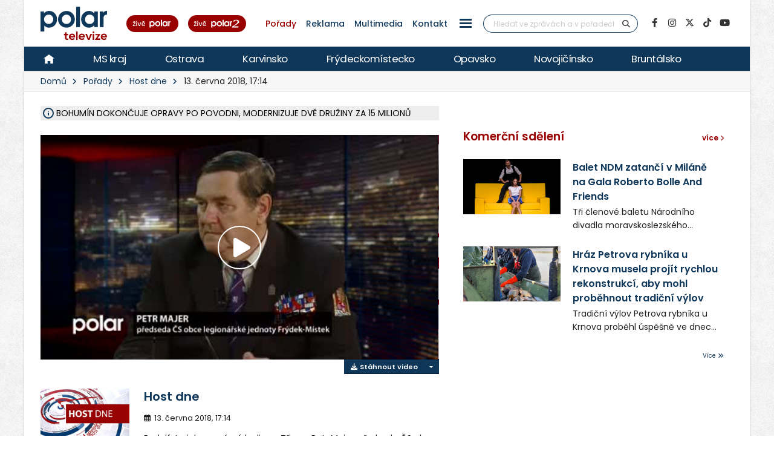

--- FILE ---
content_type: text/css
request_url: https://polar.cz/vendor/web/video-js/theme/custom/index.css?ver=11
body_size: 1304
content:
.vjs-theme-fantasy {
  --vjs-theme-fantasy--primary: #fff;
  --vjs-theme-fantasy--secondary: #990000;
}

.vjs-theme-fantasy .vjs-big-play-button {
  background-color: transparent;
  width: 72px;
  height: 72px;
  background-repeat: no-repeat;
  background-position: center;
  background-size: cover;
  background-image: url('icons/play-icon.svg');
  border: none;
  top: 50%;
  left: 50%;
  margin-top: -36px;
  margin-left: -36px;
  color: #fff;
  transition: all 300ms;
}

.video-js .vjs-big-play-button:focus {
  background-color: transparent;
}
.video-js:hover .vjs-big-play-button {
  transition: all 300ms;
  background-color: transparent;
  transform: scale(1.2);
}
.video-js.vjs-16-9,
.video-js .vjs-tech,
.vjs-poster {
  border-radius: 0;
}

.vjs-theme-fantasy .vjs-big-play-button .vjs-icon-placeholder {
  display: none;
}

.vjs-theme-fantasy .vjs-control-bar {
  height: 54px;
  border-bottom-left-radius: 10px;
  border-bottom-right-radius: 10px;
}

.vjs-theme-fantasy .vjs-button > .vjs-icon-placeholder::before {
  line-height: 54px;
}

.vjs-theme-fantasy .vjs-time-control {
  line-height: 54px;
}

/* Play Button */
.vjs-theme-fantasy .vjs-play-control {
  font-size: 1.5em;
  position: relative;
}

.vjs-theme-fantasy .vjs-volume-panel {
  order: 4;
}

.vjs-theme-fantasy .vjs-volume-bar {
  margin-top: 2.5em;
}

.vjs-theme-city .vjs-volume-panel:hover .vjs-volume-control.vjs-volume-horizontal {
  height: 100%;
}

.vjs-theme-fantasy .vjs-progress-control .vjs-progress-holder {
  font-size: 1.5em;
}

.vjs-theme-fantasy .vjs-progress-control:hover .vjs-progress-holder {
  font-size: 1.5em;
}

.vjs-theme-fantasy .vjs-play-control .vjs-icon-placeholder::before {
  height: 1.3em;
  width: 1.3em;
  margin-top: 0.4em;
  border-radius: 1em;
  top: 2px;
  left: 9px;
  line-height: 1.1;
}

.vjs-theme-fantasy .vjs-play-progress {
  background-color: var(--vjs-theme-fantasy--primary);
}

.vjs-theme-fantasy .vjs-play-progress::before {
  height: 0.8em;
  width: 0.8em;
  content: '';
  background-color: var(--vjs-theme-fantasy--primary);
  border: 4px solid var(--vjs-theme-fantasy--secondary);
  border-radius: 0.8em;
  top: -0.25em;
}

.vjs-theme-fantasy .vjs-progress-control {
  font-size: 14px;
  border-bottom-left-radius: 10px;
  border-bottom-right-radius: 10px;
}

.vjs-theme-fantasy .vjs-fullscreen-control {
  order: 6;
}

.vjs-theme-fantasy .vjs-remaining-time {
  display: none;
}

/* Nyan version */
.vjs-theme-fantasy.nyan .vjs-play-progress {
  background: linear-gradient(to bottom, #fe0000 0%, #fe9a01 16.666666667%, #fe9a01 16.666666667%, #ffff00 33.332666667%, #ffff00 33.332666667%, #32ff00 49.999326667%, #32ff00 49.999326667%, #0099fe 66.6659926%, #0099fe 66.6659926%, #6633ff 83.33266%, #6633ff 83.33266%);
}

/* FIX */
.video-js .vjs-time-control,
.video-js .vjs-time-divider,
.video-js .vjs-current-time,
.video-js .vjs-duration {
    display: block !important;
}
.video-js .vjs-current-time {
    width: auto !important;
    padding-right: 0.5em !important;
}
.video-js .vjs-duration {
    width: auto !important;
    padding-left: 0.5em !important;
}
.video-js .vjs-time-divider {
    padding: 0 !important;
    min-width: unset !important;
}
.video-js .vjs-control {
    width: 4em;
    outline: none;
}
.video-js .vjs-progress-control, .vjs-default-skin .vjs-progress-control {
    width: auto;
    height: 14px;
    bottom: 50px;
    top: auto;
    background-color: transparent;
    position: absolute;
    left: 0;
    right: 0;
}
.vjs-theme-fantasy .vjs-fullscreen-control {
    position: absolute;
    right: 0;
}
.vjs-theme-fantasy .vjs-quality-selector {
    position: absolute;
    right: 4em;
    width: 8em;
}
.vjs-theme-fantasy .vjs-play-progress {
    background-color: #900 !important;
}
.video-js .vjs-progress-control .vjs-progress-holder.vjs-slider {
    background: rgba(255,255,255,.4) !important;
}
.video-js .vjs-progress-control .vjs-progress-holder .vjs-load-progress {
    background: rgba(255,255,255,.6) !important;
}
.video-js .vjs-load-progress div {
    background: unset;
    display: none !important;
}
.video-js .vjs-control-bar {
    background-color: transparent !important;
    background-image: linear-gradient(to top,rgba(0,0,0,.8),rgba(255,255,255,0));
}
.video-js .vjs-remaining-time, .video-js .vjs-picture-in-picture-control {
    display: none !important;
}
.video-js .vjs-time-control {
    padding-left: 0;
    font-size: 1.2em;
    line-height: 38px;
}
.video-js .vjs-live-control {
    flex: initial;
}
.vjs-theme-fantasy .vjs-control-bar {
    height: 40px;
}
.video-js .vjs-progress-control {
    bottom: 36px;
}
.vjs-theme-fantasy .vjs-play-control .vjs-icon-placeholder::before {
    margin-top: 0;
    line-height: 38px;
    top: 0;
}
.vjs-theme-fantasy .vjs-volume-panel .vjs-icon-placeholder::before {
    line-height: 38px;
}
.vjs-theme-fantasy .vjs-button > .vjs-icon-placeholder::before {
    line-height: 38px;
}
.vjs-theme-fantasy .vjs-volume-bar {
    margin-top: 18px;
}
@media (max-width: 991.98px) {
    .video-js .vjs-time-control {
        font-weight: bold;
    }
}
/* END FIX */

--- FILE ---
content_type: text/css
request_url: https://polar.cz/css/web/custom.min.css?ver=0.3.6
body_size: 9791
content:
@media (min-width:1200px){.container:not(.container-bs):not(.container-xl-custom):not(.container-xxl-custom){max-width:1170px!important}}html.boxed .body{margin:0 auto;background-color:#fff}#header .header-nav-main nav>ul>li.dropdown .dropdown-menu li a,a,a:hover{color:#0f375a}#header .header-nav,.min-height-unset{min-height:unset}.house_desktop a img{width:18px!important;height:16px!important}html.sticky-header-active .header-container .container li.house_desktop img{display:inline!important}#header .header-nav-main nav>ul>li>a,.text-no-uppercase{text-transform:none!important}.hide{display:none!important}hr.solid{background:#dbdbdb}h3{text-transform:none}.font-tyrkys{color:#00adee}.border-color-dark-blue{border-color:#093051!important}.font-weight-600{font-weight:600!important}.gx-2-3{--bs-gutter-x:0.75rem}.pb-6{padding-bottom:4rem!important}.pt-6{padding-top:4rem!important}h1,h2,h3,h4,h5,h6{letter-spacing:initial!important}.google-map,.thumb-info .thumb-info-action-icon i{margin:0!important}.bg-F5F5F5{background-color:#f5f5f5!important}.reklama{color:#1e1e1e;font-size:12px;line-height:17px;text-align:center}.bg-eff1f3{background-color:#eff1f3!important}.text-a7a7a7{color:#a7a7a7}.border-collapse{border-collapse:collapse}.border-color-f1f1f1{border-color:#f1f1f1}.w-fit-content{width:fit-content}.font-weight-500{font-weight:500!important}.bg-fcf8e3{background-color:#fcf8e3!important}.mb-2-2-3{margin-bottom:.7rem}.mb-2-3{margin-bottom:.8rem}.mb-3-4{margin-bottom:1.2rem}.mb-4-5{margin-bottom:2.15rem!important}.text-ccc{color:#ccc}.bg-hover-144b7b:hover{background-color:#144b7b!important}.bg-e2e5e9{background-color:#e2e5e9!important}.text-454647{color:#454647}.border-color-bbb{border-color:#bbb}.color-1e1e1e,body,p{color:#1e1e1e}.btn-grey{background-color:#a7a7a7;border-color:#a7a7a7;color:#fff}.social-icons li:hover.social-icons-tiktok a{background:#000!important}.thumb-info.thumb-info-lighten.maxw-310{max-width:310px}.row-cols-3>*{flex:0 0 auto;width:33.33333333%}@media (min-width:576px){.row-cols-sm-3>*{flex:0 0 auto;width:33.33333333%}}@media (min-width:768px){.row-cols-md-3>*{flex:0 0 auto;width:33.33333333%}}@media (min-width:992px){.row-cols-lg-3>*{flex:0 0 auto;width:33.33333333%}}@media (min-width:1200px){.row-cols-xl-3>*{flex:0 0 auto;width:33.33333333%}}@media (min-width:1400px){.row-cols-xxl-3>*{flex:0 0 auto;width:33.33333333%}}.row-cols-5>*{flex:0 0 auto;width:20%}@media (min-width:576px){.row-cols-sm-5>*{flex:0 0 auto;width:20%}}@media (min-width:768px){.row-cols-md-5>*{flex:0 0 auto;width:20%}}@media (min-width:992px){.row-cols-lg-5>*{flex:0 0 auto;width:20%}}@media (min-width:1200px){.row-cols-xl-5>*{flex:0 0 auto;width:20%}}@media (min-width:1400px){.row-cols-xxl-5>*{flex:0 0 auto;width:20%}}.row-cols-7>*{flex:0 0 auto;width:14.2857143%}@media (min-width:576px){.row-cols-sm-7>*{flex:0 0 auto;width:14.2857143%}}@media (min-width:768px){.row-cols-md-7>*{flex:0 0 auto;width:14.2857143%}}@media (min-width:992px){.row-cols-lg-7>*{flex:0 0 auto;width:14.2857143%}}@media (min-width:1200px){.row-cols-xl-7>*{flex:0 0 auto;width:14.2857143%}}@media (min-width:1400px){.row-cols-xxl-7>*{flex:0 0 auto;width:14.2857143%}}#menuHome a{background:#0f375a}#menuHome.active a,#menuHome:hover a{background-color:#900!important}html #header .header-nav-bar{background:url(/img/web/layout/header/menu-bg.jpg)repeat-x top left}#header .header-nav-features.header-nav-features-md-show-border::after,#header .header-nav-features.header-nav-features-md-show-border::before{content:none!important}#header .header-nav-top .nav>li>a,#header .header-nav-top .nav>li>span{padding:3px 15px;color:#0f375a;font-size:14px;font-weight:600}#header .header-nav-top .nav>li.open>.dropdown-menu-toggle{border-radius:0}#header nav.header-nav-top>li.dropdown>.dropdown-menu{top:-2px!important;left:8px!important}#header .header-nav-top .dropdown-menu{border-radius:0;padding:5px}#header .header-nav-top .dropdown-menu a{padding:5px 7px;color:#0f375a;font-size:14px!important;font-weight:400;border-bottom:1px solid #f4f4f4}.dropdown-menu>.active>a,.dropdown-menu>.active>a:focus,.dropdown-menu>.active>a:hover{background-color:#900}#header .header-nav-main nav>ul>li:hover>.dropdown-menu .dropdown-submenu:hover>.dropdown-menu,#header .header-nav-top .dropdown-menu{margin-top:0;margin-left:0;border:0;border-top:3px solid #900}#header .header-nav-top .dropdown-menu::before,#mainNav .dropdown-toggle::after,.header-nav-top .dropdown-toggle::after,.searchForm label#q-error,.searchShowsForm label#q-error{display:none!important}.header-nav-top li{list-style:none}#header .header-nav-main nav>ul:not(#mainNav)>li{height:auto!important}#header .header-nav-main nav>ul>li.dropdown .dropdown-menu{margin:0;border-top:unset}#header .header-nav-main .dropdown-menu>li>a:focus,#header .header-nav-main .dropdown-menu>li>a:hover,#header .header-nav-main nav>ul>li.accessibility-open a,#header .header-nav-main nav>ul>li.active>a,#header .header-nav-main nav>ul>li.dropdown .dropdown-menu li.active>a,#header .header-nav-main nav>ul>li:hover>a,#header .header-nav-main nav>ul>li>a:focus,#header .header-nav-top>li>ul.dropdown-menu>li>a.active,#header .header-nav-top>li>ul.dropdown-menu>li>a:focus,#header .header-nav-top>li>ul.dropdown-menu>li>a:hover{background-color:#900!important;color:#fff!important}.nav-pills>li+li{margin-left:0!important}.simple-search{height:30px}.simple-search .form-control{border-radius:1.3rem 0 0 1.3rem!important;border-color:#0f375a;border-right:0;padding:.3rem .1rem .2rem 1rem;height:30px!important;min-height:30px!important}.simple-search .btn{border-radius:0 1.3rem 1.3rem 0!important;border:1px solid #0f375a;border-left:0;height:30px;padding:.375rem .75rem}#header .header-logo{margin:.7rem 0}#header .header-nav-main::before{content:none}#header .header-nav-main nav>ul>li.dropdown>a::after,nav.header-nav-top>li>a.dropdown-toggle .fa-chevron-down{display:none}.border-color-ccc{border-color:#ccc!important}.social-icons li{box-shadow:none!important}#header ul.social-icons{display:flex}#header .social-icons li a{font-size:15px}.breadcrumb>li{font-size:14px;text-transform:none}.breadcrumb>li+li::before{font-size:12px;color:#0f375a;opacity:1;font-weight:600}@media (max-width:767.98px){.article-detail .breadcrumb>li:last-child,.job-detail .breadcrumb>li:last-child,.show-episode-detail .breadcrumb>li:last-child{display:none}}#header .header-nav-main .dropdown-menu>li>a{display:block!important;clear:both!important;white-space:nowrap!important;padding:6px 15px 6px 8px!important}#header .header-nav-main nav>ul>li.dropdown:hover>a::before{border-bottom-color:#900}#footer{margin-top:30px!important}#footer a,#footer div,#footer li,#footer li a:hover i,#footer p{color:#fff!important}#footer .footer-copyright{padding:30px 0 0}#footer .footer-copyright hr{background-color:#0f375a;height:2px;background-image:none;margin:5px 0}#footer h4.heading-primary{font-size:20px!important;line-height:26px!important;font-weight:500!important}#footer .text-custom-px{font-size:13px!important;line-height:21px!important}#ticker #tickerIcon{position:absolute;width:26px;height:24px;padding:3px 5px 3px 3px;z-index:2;background:url(../../img/web/icons/icon-info.png)no-repeat center center #eee}.ticker-container{height:24px;width:100%;background-color:#eee;color:#000;text-align:left;text-transform:uppercase;overflow:hidden;z-index:1}.ticker-container ul{list-style:none;padding:0;margin:0;height:100%;position:relative}.ticker-container ul div{overflow:hidden;position:absolute;z-index:0;display:inline;min-width:100%;height:100%;transition:.5s ease-in-out;padding-left:26px}.ticker-container ul div.ticker-active{top:0}.ticker-container ul div.not-active{top:24px}.ticker-container ul div.remove{top:-24px}.crawl-container,.ticker-container ul div li span{white-space:nowrap;font-size:14px;line-height:24px}@media (max-width:768px){.ticker-container ul div li span{font-size:13px}}#ticker .COVID{display:inline-block;width:17px;height:17px;margin:0 5px 3px;border:1px solid #000;vertical-align:bottom;border-radius:50%}#ticker .COVID-WHITE{background-color:#fff}#ticker .COVID-GREEN{background-color:#32a852}#ticker .COVID-YELLOW{background-color:#f5dd25}#ticker .COVID-RED{background-color:#d4111e}#ticker .COVID-ORANGE{background-color:#d46c11}#ticker .COVID-PURPLE{background-color:#8911d4}#crawl{text-transform:uppercase}#crawl #crawlIcon{position:absolute;line-height:24px;z-index:2;background-color:#900;color:#fff;padding:0 3px}.crawl-container{font-size:15px;height:24px;background-color:#b30000;color:#fff;z-index:1;overflow:hidden}.crawl-container>div{white-space:nowrap;display:inline;width:auto}.img-thumbnail,.video-thumbnail{padding:0!important;border:0}.responsive_player{position:relative;padding-bottom:56.25%;height:0}.responsive_player iframe{position:absolute;top:0;left:0;width:100%;height:100%}article ul.list-inline.left-30{position:relative;left:-30px}article ul.list-inline li.articleLabel,span.articleLabel{color:#fff;padding:5px 15px;font-size:16px;text-transform:uppercase}span.articleLabel{padding:2px 5px;font-size:12px}.regions h3 span.articleLabel,.section-best-news .post .post-content h5 a .articleLabel{color:#fff;padding:0 5px;font-size:14px;font-weight:400;text-transform:uppercase}article .anotation{font-weight:600;font-size:16px;line-height:27px}@media (max-width:768px){article ul.list-inline.left-30{left:-15px}article ul.list-inline.left-30 li:nth-child(3){margin-left:15px}article .anotation{line-height:27px}}.list-inline>li{line-height:25px}.img-thumbnail,.list-inline>li{display:inline-block}blockquote,div.synchron{font-style:italic}div.synchron{padding:10px 20px;margin:0 0 20px;border-left:5px solid #eee}article .text p,div.synchron{line-height:28px;font-size:16px}article .text .widget{margin:25px 0;text-align:center;position:relative}article .text .widget .relative-article,article .text .widget .relative-pr-article,article .text .widget .relative-triptip-article{background-color:#ccc;margin:15px 0 15px -42px;padding:25px 15px 15px 30px;text-align:left}article .text .header{position:absolute;left:-42px;top:-15px;color:#fff;background-color:#900;display:inline-block;padding:0 15px 0 30px}article .text .widget .relative-article h3,article .text .widget .relative-pr-article h3,article .text .widget .relative-triptip-article h3{margin-bottom:0}article .text .widget .relative-article h3 a,article .text .widget .relative-pr-article h3 a,article .text .widget .relative-triptip-article h3 a{font-size:16px;line-height:24px!important;text-decoration:none}.jobs-region>li>a.active,article .text .widget .relative-article h3 a:hover,article .text .widget .relative-pr-article h3 a:hover,article .text .widget .relative-triptip-article h3 a:hover,article .text p a,article.page-post a{text-decoration:underline}.section-kamvyrazit #calendar{max-width:756px}.section-kamvyrazit #calendar ul li{width:48px;margin-left:5px!important;margin-right:6px!important;margin-bottom:10px}.section-kamvyrazit #calendar ul li a{border:1px solid #dfdfdf;display:block;color:#000;text-align:center;font-size:15px}.section-kamvyrazit #calendar ul li:first-child,.section-kamvyrazit #calendar ul li:last-child{width:22px;margin:0!important}.section-kamvyrazit #calendar ul li:first-child a,.section-kamvyrazit #calendar ul li:last-child a{background:0 0!important;display:block;border:0}.section-kamvyrazit #calendar ul li a i{line-height:48px;font-size:12px;color:#0f375a}.section-kamvyrazit #calendar ul li a.disabled{cursor:default}.section-kamvyrazit #calendar ul li a.disabled i{color:#ddd}.section-kamvyrazit #calendar ul li.weekend a{background:#f2f2f2}.section-kamvyrazit #calendar ul li:hover a{background:#d2d2d2}.section-kamvyrazit #calendar ul li.active a{border-color:#900;background:#900;color:#fff;font-weight:600}.section-kamvyrazit #calendar ul li a span{display:block}.section-kamvyrazit article .textHidden{height:103px;overflow:hidden}.thumb-info .thumb-info-title{text-transform:uppercase;font-size:14px;font-style:normal;font-weight:400}.thumb-info .thumb-info-title .thumb-info-inner{font-size:17px;font-weight:700}ul.ul_shows{font-size:9px;margin:0;padding:0}ul.ul_shows li span{vertical-align:sub;font-size:14px}::selection{color:#fff;background:#900}.owl-carousel.show-nav-hover:hover .owl-nav button.owl-prev{left:-14px}.owl-carousel.show-nav-hover:hover .owl-nav button.owl-next{right:-14px!important}@media (max-width:767px){ul.ul_shows li{line-height:22px}ul.ul_shows li span{font-size:13px}}article h1{margin:0 0 15px;font-weight:700}.searchShowsForm{width:300px}.searchShowsForm input::placeholder{font-size:16px;text-align:center}.widget .onlineNews{border-bottom:1px solid #000;text-align:left}.widget .onlineNews>h3{color:#900;border-bottom:1px solid #ced0d4;font-size:26px;line-height:38px;text-align:left}.widget .onlineNews>h3 span.text-0{font-size:.6em!important}.widget .onlineNews .row>div{vertical-align:top;padding-top:3px}.widget .onlineNews .row div.content{text-align:left}@media (max-width:480px){.widget .onlineNews .row div.content{padding-left:0;padding-right:0}}.widget .onlineNews .row:not(:last-child){border-bottom:1px solid #ced0d4}.widget .onlineNews .row div .widget .header{left:0;top:-12px;z-index:1}.widget .onlineNews .row div .widget .relative-article{margin-left:0;position:relative;z-index:0}.widget .onlineNews .pagination{margin:12px;display:inline-block!important}.box-special-hp{height:278px;background-color:#e2e5e9}.box-special-hp h2.special-title{position:absolute;left:22px;top:22px;font-size:30px!important}.box-special-hp .button{position:absolute;left:22px;bottom:18px}.box-special-hp .button-1,.box-special-hp .button-2,.box-special-hp .button-3,.widget .onlineNews .pagination li.page-item{float:left}.box-special-hp .button-1 a.btn,.box-special-hp .button-2 a.btn,.box-special-hp .button-3 a.btn{background-color:#fff;border-color:#a7a7a7;color:#900;font-size:15px;padding:7px 15px;font-weight:500}.box-special-hp .button-1 a.btn:hover,.box-special-hp .button-2 a.btn:hover,.box-special-hp .button-3 a.btn:hover{background-color:#f2f2f2}.box-special-hp .button-1{margin-right:10px}.box-special-hp ul.max-height-custom{list-style:none;padding:22px 13px;max-height:256px;margin:0;overflow-y:hidden}.box-special-hp ul.max-height-custom li{position:relative;padding-left:15px;margin-bottom:10px}.box-special-hp ul.max-height-custom li::before{content:"•";font-weight:900;color:#900;position:absolute;left:0}.box-special-hp ul.max-height-custom li h3{font-size:14px;line-height:24px}.box-special-hp .max-height-custom-2{padding:22px 13px;max-height:260px;margin:0;overflow:hidden;position:relative}.box-special-hp .max-height-custom-2 .special-opacity{height:200px;mask-image:linear-gradient(to top,transparent 5%,#000 40%);-webkit-mask-image:linear-gradient(to top,transparent 5%,#000 40%)}.box-special-hp .max-height-custom-2 .col-custom-2{width:50px;line-height:20px}.box-special-hp .max-height-custom-2 .col-custom-10{width:305px}.box-special-hp .max-height-custom-2 .col-custom-10 p{margin-bottom:10px;line-height:20px}.box-special-hp .max-height-custom-2 .button-3{position:absolute;right:0;bottom:0;width:100%;text-align:center}.box-special-hp .padding-custom-live{padding:20px 18px}@media (max-width:991.98px){.box-special-hp{height:unset;width:100vw;position:relative;margin-left:-50vw;left:50%}.box-special-hp h2.special-title{font-size:28px!important}ul.max-height-custom{overflow-y:visible!important;padding:22px 13px 0!important}.max-height-custom-2,ul.max-height-custom{max-height:unset!important}.max-height-custom-2 h2{font-size:22px!important;margin-bottom:18px}.max-height-custom-2 .special-opacity{height:250px!important}.max-height-custom-2 .col-custom-2{width:14%!important}.max-height-custom-2 .col-custom-10{width:86%!important}.button-3{margin-bottom:15px}.image-container{width:100%;height:200px;overflow:hidden;position:relative}.image-container img{width:100%;object-fit:cover;object-position:50% -30px}}.box,.pdf-card{text-align:center}.box{border:2px dashed #a7a7a7;margin:0 12px;padding:0 12px}.box>h4{position:relative;background:#eff1f3;display:inline-block;padding-left:10px;padding-right:10px;top:-14px;color:#a7a7a7}.pdf-card{border:1px solid #a7a7a7;border-radius:5px;padding:15px 20px;width:fit-content}.heading.heading-middle-border-center h2,.heading.heading-middle-border-center h3{padding-left:30px;padding-right:30px}.featured-box-prace{background:#fcf8e3}.card-prace a:active,.card-prace a:focus,.card-prace a:hover{text-decoration:none}.card-prace:active,.card-prace:focus,.card-prace:hover{background-color:#eee!important;box-shadow:0 2px 4px 0 rgba(0,0,0,.3)}.bullets-none{list-style-type:none;margin-left:-20px}.a2a_default_style .a2a_svg{border-radius:0!important}h2,h3{line-height:26px;font-size:20px;font-weight:600;margin:0 0 10px}h3{line-height:20px;font-size:16px}.block-truncate{max-height:8rem;-webkit-box-orient:vertical;display:block;display:-webkit-box;overflow:hidden!important;text-overflow:ellipsis;-webkit-line-clamp:4}.block-truncate-3{-webkit-line-clamp:3}.block-truncate-2{-webkit-line-clamp:2}.page-header.page-header-sm{margin-bottom:0;padding:3px 0;border-bottom:1px solid #ccc}.videojs-background-wrap{z-index:2}.videojs-background-wrap .video-js{left:0!important;width:100%!important}.videojs-background-wrap .video-js .vjs-tech{width:100%!important}#video-container,.datepicker table tfoot tr th.today{cursor:pointer}.pattern,.pattern2,.videojs-background-wrap{height:100%;width:100%;overflow:hidden;position:absolute;top:0;left:0}.pattern{background-image:url(../../img/web/hp/prekryti.png);z-index:3;transition:transform .2s ease-out,opacity .2s ease-out;opacity:1;padding-top:3.7rem!important}.pattern .title{color:#fff;font-weight:500;font-size:18px;padding:0}.pattern .title img.mm{width:106px;height:53px}.pattern .description{font-size:14px;line-height:16px;color:#fff}.pattern2{padding-bottom:3.4rem!important}.pattern2 .social-icons{white-space:nowrap}.pattern2 .social-icons li{margin:0 6px!important}.pattern2 .social-icons li a{width:32px;height:32px;line-height:32px}.pattern-center{padding-top:unset!important;padding-bottom:unset!important}.container-image:hover .pattern{opacity:0}.featured-box .icon-featured{width:62px!important;height:62px!important;line-height:60px!important}.datepicker{color:#0f375a;padding:0;line-height:1.9em!important}.datepicker,.datepicker table tbody tr td,.datepicker table thead tr th{font-size:1rem}.datepicker table tbody tr td.day{background:#f3f3f3}.datepicker table tbody tr td.day.active{background:#900}.datepicker table tbody tr td.day.new,.datepicker table tbody tr td.day.old{color:#4b4b4b;background:#fff}.datepicker table tbody tr td .century,.datepicker table tbody tr td .decade,.datepicker table tbody tr td .month,.datepicker table tbody tr td .year{display:grid}.datepicker html #header .header-nav-bar{background:0 0!important;border-bottom:1px solid #bbb}.datepicker #header .header-nav-main nav>ul>li.dropdown:hover>a{padding-bottom:5px}.datepicker #header .header-nav-main nav>ul li a{border-radius:0}.datepicker #header .header-nav-main nav>ul>li:hover>.dropdown-menu .dropdown-submenu:hover>.dropdown-menu{margin-left:20px}.bg-00adee{background:#00adee!important}.accordion-modern-status-primary.accordion-modern-status>.card .card-header a{background-color:#900!important}.accordion-modern-status-00adee.accordion-modern-status>.card .card-header a{background-color:#00adee!important}.accordion-modern-status-secondary.accordion-modern-status>.card .card-header a{background-color:#0f375a!important}.tab-content{border:0}select#elections_obce,select#elections_okresy,select#elections_strany{padding:3px 5px;background-color:#fff;min-width:235px}.elections .progress{overflow:hidden!important;background-color:#e5e5e5!important}.elections_menu nav ul.nav-pills li a.nav-link{margin:0;padding:.5rem 2.06rem;background-color:#0f375a;color:#fff}.elections_menu nav ul.nav-pills li a.nav-link.active,.elections_menu nav ul.nav-pills li a.nav-link:focus,.elections_menu nav ul.nav-pills li a.nav-link:hover{background-color:#900;color:#fff}.elections_menu nav ul.nav-pills li a.nav-link.disabled{background-color:#a7a7a7!important;color:#fff}.elections_menu.y2025 nav ul.nav-pills li a.nav-link{padding:.5rem 2.77rem}@media (max-width:991.98px){.elections_menu nav ul.nav-pills{overflow:auto!important;white-space:nowrap!important;flex-wrap:nowrap!important;-ms-overflow-style:none;scrollbar-width:none}.elections_menu nav ul.nav-pills::-webkit-scrollbar{display:none}}@media (min-width:992px) and (max-width:1199.98px){.elections_menu nav ul.nav-pills li a.nav-link{padding:.5rem 1.12rem}.elections_menu.y2025 nav ul.nav-pills li a.nav-link{padding:.5rem 1.67rem}}ul.election-detail-nav li{margin-left:0!important;margin-right:4px!important;margin-bottom:4px;background-color:#fff}ul.election-detail-nav li a{border:1px solid #cfdcf1;padding:1px 6px;display:block;text-align:center;font-size:15px;font-weight:300}ul.election-detail-nav li:hover a{background:#eff3f9}ul.election-detail-nav li a:focus{color:#0f375a}ul.election-detail-nav li.active a{border-color:#900;background:#900;color:#fff;font-weight:400}@media (min-width:992px){.elections_menu nav>ul>li.dropdown:hover>.dropdown-menu{top:auto;display:block;opacity:1;transform:translate3d(0,1px,0)}.elections_menu nav>ul>li.dropdown>.dropdown-menu{transition:transform .2s ease-out;top:-10000px;display:block;opacity:0;left:auto;border-radius:0 4px 4px;border:0;border-top:3px solid #ccc;margin:0;min-width:200px;text-align:left;box-shadow:rgba(0,0,0,.1)0 10px 15px -3px,rgba(0,0,0,.05)0 4px 6px -2px;padding:5px}.elections_menu nav>ul>li.dropdown .dropdown-menu li a{transition:transform .2s ease-out;transform:translate3d(0,-5px,0);border-bottom:1px solid #f7f7f7}.elections_menu nav>ul>li.dropdown:hover>.dropdown-menu li a{transform:translate3d(0,0,0)}.elections_menu nav>ul>li.dropdown>.dropdown-menu li a{border-bottom:1px solid #f7f7f7;font-weight:400;letter-spacing:-.5px;padding:6px 15px 6px 8px!important;color:#0f375a;margin:0;border-top:unset}.elections_menu nav>ul>li.dropdown>.dropdown-menu li a.active,.elections_menu nav>ul>li.dropdown>.dropdown-menu li a:focus,.elections_menu nav>ul>li.dropdown>.dropdown-menu li a:hover{background-color:#900!important;color:#fff!important}.elections_menu nav>ul>li.dropdown>.dropdown-menu li.active a{color:#fff}.body .main:has(.elections_menu){overflow:unset!important}}.elections_menu nav>ul>li:hover>a{background-color:#900!important;color:#fff!important}.elections_menu nav>ul>li.dropdown>.dropdown-menu{border-top:unset}.elections_menu .dropdown-toggle::after{display:none!important}@media (max-width:991.98px){.elections_menu nav ul li.dropdown:hover ul.dropdown-menu{display:block;overflow:visible!important;width:100%;left:0;padding:0;border:0}.elections_menu nav ul{white-space:nowrap!important}.elections_menu nav ul li.dropdown.open ul.dropdown-menu{padding-left:12px!important;padding-right:12px!important}}.accordion .card-header a{padding:7px 15px}.accordion .card-header a [class*=fa-]{top:0}#header .header-nav-top li a.active{color:#900!important}aside.nav-secondary{padding:0;border-bottom:1px solid #0f375a}aside.nav-secondary .nav-pills .nav-link{color:#0f375a}aside.nav-secondary .nav-pills>li a{font-size:16px;font-weight:400;line-height:22px;padding:5px 15px;text-transform:none}aside.nav-secondary .nav-pills .nav-link.active,aside.nav-secondary .nav-pills .nav-link:hover,aside.nav-secondary .nav-pills>li.active>a{background-color:#900;color:#fff}#program2Container,#programContainer{display:table}#program2,#programHd{display:table-row;width:100%;height:100%}#program2 .nano,#programHd .nano{display:table-cell}#program2 .nano .nano-content,#programHd .nano .nano-content{right:15px}#program2 .nano .nano-pane,#program2 .nano .nano-pane .nano-slider,#programHd .nano .nano-pane,#programHd .nano .nano-pane .nano-slider{border-radius:0}.nano>.nano-pane>.nano-slider{background-color:#0f375a}@media (max-width:991.98px){#program2,#programHd{height:200px;margin-top:15px}#program2 .nano,#programHd .nano{height:200px}}.vjs-theme-fantasy .vjs-control-bar{border-radius:0!important}.video-js .vjs-live-control{display:flex;align-items:center}.pagination .page-item{min-width:37px;text-align:center;line-height:36px}.pagination .page-item a.page-link{text-align:center;line-height:36px;padding:0 5px}.pagination .page-item a.page-link:active,.pagination .page-item a.page-link:focus,.pagination .page-item a.page-link:hover{text-decoration:none}.thumb-info:hover img{transform:none!important}.thumb-info .thumb-info-action-icon{position:absolute!important;right:0!important;top:0!important;background-color:#900;height:25px!important;width:25px!important;border-radius:0!important;transition:all .15s ease}.thumb-info:hover .thumb-info-action-icon{height:30px!important;width:30px!important}.thumb-info.thumb-info-lighten .thumb-info-wrapper::after{background:rgba(15,55,90,.2)!important}.player_duration{position:absolute;top:5px;right:32px;background-color:rgba(0,0,0,.6);padding:0 2px;color:#fff;font-size:12px;line-height:15px}.banner-pixel img{display:none}.show-ad{position:fixed;bottom:0;left:0;z-index:9999;right:0;margin:0 auto;width:320px}#laminas-developer-toolbar pre,.show-ad a{color:#fff}.close-ad{float:right}.close-ad:hover{cursor:pointer}@media (min-width:420px){#bannerMobilestickyPlace{display:none!important}}button.sidenav-1{border-radius:0;background:#fff;padding:5px 3px;transition:.25s linear}button.sidenav-1.open{border-radius:0;background:#900}.animated-icon2,.animated-icon2 span{-webkit-transform:rotate(0deg);-moz-transform:rotate(0deg);-o-transform:rotate(0deg);transform:rotate(0deg)}.animated-icon2{width:20px;height:15px;position:relative;margin:0;-webkit-transition:.5s ease-in-out;-moz-transition:.5s ease-in-out;-o-transition:.5s ease-in-out;transition:.5s ease-in-out;cursor:pointer}.animated-icon2 span{display:block;position:absolute;height:3px;width:100%;opacity:1;left:0;-webkit-transition:.25s ease-in-out;-moz-transition:.25s ease-in-out;-o-transition:.25s ease-in-out;transition:.25s ease-in-out;background:#0f375a}.animated-icon2 span:nth-child(1){top:0}.animated-icon2 span:nth-child(2),.animated-icon2 span:nth-child(3){top:6px}.animated-icon2 span:nth-child(4){top:12px}button.sidenav-1.open .animated-icon2 span{background:#fff}button.sidenav-1.open .animated-icon2 span:nth-child(1){top:11px;width:0%;left:50%}button.sidenav-1.open .animated-icon2 span:nth-child(2){-webkit-transform:rotate(45deg);-moz-transform:rotate(45deg);-o-transform:rotate(45deg);transform:rotate(45deg)}button.sidenav-1.open .animated-icon2 span:nth-child(3){-webkit-transform:rotate(-45deg);-moz-transform:rotate(-45deg);-o-transform:rotate(-45deg);transform:rotate(-45deg)}button.sidenav-1.open .animated-icon2 span:nth-child(4){top:11px;width:0%;left:50%}@media (max-width:767.98px){.novinka{position:absolute;top:-22px;left:100px}.mobile_menu ul#mainNav li img.novinka{display:none!important}#header .header-search{float:left;margin-left:0}article .text .header{left:-30px}article .text .widget .relative-article,article .text .widget .relative-pr-article,article .text .widget .relative-triptip-article{margin:15px 0 15px -30px}.special-hidden-xs{display:none}.thumb-info .thumb-info-title{text-transform:none!important}.thumb-info .thumb-info-title .thumb-info-inner{text-transform:uppercase!important}}@media (min-width:768px) and (max-width:991.98px){.novinka{position:absolute;top:0;left:100px}.mobile_menu ul#mainNav li img.novinka{display:none!important}.mobile_menu nav ul li#live a img{margin:3px 0!important}}@media (min-width:992px) and (max-width:1199.98px){#header .header-nav-top .nav>li>a,#header .header-nav-top .nav>li>span{padding:3px 7px;font-size:13px}.pattern{padding-top:2rem!important}.pattern .title{font-weight:400;font-size:16px}.pattern .title img.mm{width:80px;height:40px}.pattern .description{font-size:12px;line-height:14px}.pattern2{padding-bottom:2rem!important}.pattern2 .social-icons li{margin:0 6px!important}.pattern2 .social-icons li a{width:32px;height:32px;line-height:32px}.pattern-center{padding-top:unset!important;padding-bottom:unset!important}.thumb-info .thumb-info-title{font-size:12px}.thumb-info .thumb-info-title .thumb-info-inner{font-size:14px;font-weight:600}#header .header-nav-main nav>ul>li>a{padding:.5rem 1.4rem!important}}@media (min-width:1200px) and (max-width:1399.98px){.searchForm .input-group{max-width:256px}.searchForm .input-group.custom-slim{max-width:175px}}@media (min-width:1400px) and (max-width:1599.98px){.searchForm .input-group{max-width:256px}.searchForm .input-group.custom-slim{max-width:175px}}@media (min-width:1600px) and (max-width:1918px){.searchForm .input-group{max-width:256px}.searchForm .input-group.custom-slim{max-width:175px}}@media (min-width:1919px){.searchForm .input-group{max-width:256px}.searchForm .input-group.custom-slim{max-width:175px}}@media (max-width:991.98px){#header .header-logo{margin:.6rem 0}#header .header-logo img{width:84px;height:42px}#header .simple-search .btn{border-radius:0 1.3rem 1.3rem 0!important}.container-md-fluid{max-width:100%!important;padding-left:0;padding-right:0}.elections_menu,.mobile_menu{clear:both}.elections_menu nav ul,.mobile_menu nav ul{overflow:auto!important;white-space:nowrap!important;flex-wrap:nowrap!important;-ms-overflow-style:none;scrollbar-width:none}.elections_menu nav ul::-webkit-scrollbar,.mobile_menu nav ul::-webkit-scrollbar{display:none}.elections_menu nav ul li a,.mobile_menu nav ul li a{color:#fff;background-color:#0f375a!important;padding:10px 18px!important;font-size:1rem!important}.elections_menu nav ul li a:focus,.elections_menu nav ul li a:hover,.mobile_menu nav ul li a:focus,.mobile_menu nav ul li a:hover{background-color:#900!important;color:#fff!important}.elections_menu nav ul li a.active,.mobile_menu nav ul li a.active{background-color:#900!important}.elections_menu nav ul li#live a img,.mobile_menu nav ul li#live a img{width:20px!important;height:15px!important;margin:5px 0 4px!important}.elections_menu nav ul li#menuHome a,.mobile_menu nav ul li#menuHome a{padding:7px 18px!important}.elections_menu nav ul li.dropdown.open,.mobile_menu nav ul li.dropdown.open{position:initial}.elections_menu nav ul li.dropdown.open ul.dropdown-menu,.mobile_menu nav ul li.dropdown.open ul.dropdown-menu{display:block;overflow:visible!important;width:100%;left:0;padding:0;border:0}.elections_menu nav ul li.dropdown.open ul.dropdown-menu li a,.mobile_menu nav ul li.dropdown.open ul.dropdown-menu li a{padding-left:25px!important;background-color:#900!important}.elections_menu nav ul li.dropdown.open ul.dropdown-menu li a.region-in-dropdown,.mobile_menu nav ul li.dropdown.open ul.dropdown-menu li a.region-in-dropdown{padding-left:18px!important;font-weight:600}.elections_menu nav ul li.dropdown.open ul.dropdown-menu li a:focus,.elections_menu nav ul li.dropdown.open ul.dropdown-menu li a:hover,.elections_menu nav ul li.dropdown.open ul.dropdown-menu li.active a,.mobile_menu nav ul li.dropdown.open ul.dropdown-menu li a:focus,.mobile_menu nav ul li.dropdown.open ul.dropdown-menu li a:hover,.mobile_menu nav ul li.dropdown.open ul.dropdown-menu li.active a{background-color:#0f375a!important}#header .header-nav-bar{background:0 0!important}.header-btn-collapse-nav{padding-left:17px!important;padding-right:18px!important}.header-btn-collapse-nav:not(.collapsed){background:#0f375a!important;color:#fff!important}#header .header-nav-main{position:absolute;top:0;background:#0f375a;padding:0!important;max-height:80vh;overflow-y:scroll}#header .header-nav-main nav{max-height:unset!important;padding:0 10px}#header .header-nav-main .regions{width:50%;float:left}#header .header-nav-main .regions ul#mainNav li a i.fas.fa-bars,#header .header-nav-main nav>ul li a.dropdown-toggle .fa-chevron-down{display:none}#header .header-nav-main ul{padding:.6rem 0 0!important}#header .header-nav-main nav>ul li{display:flex;border-bottom:1px solid #274b6a;width:100%}#header .header-nav-main nav>ul>li>a,#header .header-nav-main nav>ul>li>a.active,#header .header-nav-main nav>ul>li>a:focus,#header .header-nav-main nav>ul>li>a:hover{color:#fff!important;padding:.8rem .6rem!important;width:100%;margin:0!important}#header .header-nav-main nav>ul.mobile-ham-right>li>a{justify-content:end}.pages-mobile-menu nav>ul>li{justify-content:end;width:100%!important}.pages-mobile-menu nav>ul>li>a{text-align:right!important}.social-mobile-menu{border-top:1px solid #274b6a}.social-mobile-menu li{list-style-type:none}.social-mobile-menu li a{padding:.6rem!important}.social-mobile-menu>li>a>img{width:54px;height:27px}.social-mobile-menu li::marker{content:""}.gx-2-3{--bs-gutter-x:0}#crawl:not(.crawl-hp),#ticker:not(.ticker-hp){width:100vw;position:relative;margin-left:-50vw;left:50%}#header .simple-search .form-control{font-size:16px}h2{line-height:20px;font-size:17px!important;font-weight:500}.img-video-play{width:21px;height:21px}.thumb-info .thumb-info-title{text-transform:uppercase;font-size:10px;font-style:normal;font-weight:400}.thumb-info .thumb-info-title .thumb-info-inner{font-size:11px;font-weight:600}article h1{line-height:36px}.mb-custom-4-5{margin-bottom:2.15rem!important}}@media (min-width:992px){#header .header-logo img{width:110px;height:55px}#header .header-nav-main nav>ul>li.dropdown .dropdown-menu{padding:5px}#header .header-nav-main{min-height:30px;margin:0;max-height:400px!important;display:unset!important;float:left}#header .header-nav-main-effect-1 nav>ul>li.dropdown:hover>.dropdown-menu{transform:translate3d(0,1px,0)}html.boxed.sticky-header-active #header:not(.header-effect-shrink) .header-nav-bar{margin:0-15px!important}#header .header-nav-main nav>ul>li.dropdown .dropdown-menu,#header .header-nav-top li.dropdown .dropdown-menu{box-shadow:rgba(0,0,0,.1)0 10px 15px -3px,rgba(0,0,0,.05)0 4px 6px -2px}#header .header-nav-main nav>ul>li.dropdown.accessibility-open>a::before,#header .header-nav-main nav>ul>li.dropdown.open>a::before,#header .header-nav-main nav>ul>li.dropdown:hover>a::before{display:none}#header .header-nav-main nav>ul>li>a{padding:.5rem 2rem}.mb-custom-4-5{margin-bottom:1rem!important}.line-height-lg-3{line-height:1.25!important}}@media (max-width:360px){.hide-xs{display:none!important}}@media (max-width:380px){.hide-xs-2{display:none!important}.me-5-custom{margin-right:2rem!important}}::-webkit-input-placeholder{color:#ccc!important;font-size:12px}::-moz-placeholder{color:#ccc!important;font-size:12px}:-ms-input-placeholder{color:#ccc!important;font-size:12px}:-moz-placeholder{color:#ccc!important;font-size:12px}.ui-pnotify{right:15px;top:15px}.ui-pnotify .notification{border-radius:5px;box-shadow:none;padding:15px 15px 15px 75px}.ui-pnotify .notification .ui-pnotify-icon{left:0;position:absolute;top:0;width:75px;text-align:center}.ui-pnotify .notification .ui-pnotify-icon>span{border:2px solid #fff;border-radius:50%;display:inline-block;float:none;font-size:35px;height:50px;line-height:48px;margin:8px 0 0;padding:0;width:50px;text-align:center}.ui-pnotify .notification .ui-pnotify-title{font-size:14px;letter-spacing:0}.ui-pnotify .notification .ui-pnotify-text{font-size:12px;line-height:1.3em}.ui-pnotify .notification.notification-danger .ui-pnotify-icon>span.fa-times{line-height:47px}.ui-pnotify .ui-pnotify-shadow{box-shadow:0 1px 2px 0 rgba(0,0,0,.4)}.ui-pnotify.ui-pnotify-no-icon .notification{padding-left:15px}.ui-pnotify .ui-pnotify-sharp,.ui-pnotify.stack-bar-top .notification{border-radius:0}.ui-pnotify.stack-bar-top{right:0;top:0}.ui-pnotify.stack-bar-top .notification .ui-pnotify-icon>span{margin-top:7px}.ui-pnotify.stack-bar-top .notification-primary{background:#ccc}.ui-pnotify.stack-bar-top .notification-success{background:#47a447}.ui-pnotify.stack-bar-top .notification-warning{background:#ed9c28}.ui-pnotify.stack-bar-top .notification-danger{background:#d2322d}.ui-pnotify.stack-bar-top .notification-info{background:#5bc0de}.ui-pnotify.stack-bar-top .notification-dark{background:#171717}.ui-pnotify.stack-bar-bottom{bottom:0;left:auto;margin-left:15%;right:auto;top:auto}.ui-pnotify.stack-bar-bottom .notification{border-radius:0}.ui-pnotify.stack-bar-bottom .notification .ui-pnotify-icon>span{margin-top:9px}.ui-pnotify.notification-primary.stack-bar-top .notification,.ui-pnotify.notification-primary.stack-bar-top .notification-primary,.ui-pnotify.stack-bar-bottom .notification-primary{background:#ccc}.ui-pnotify.notification-primary.stack-bar-top .notification-success,.ui-pnotify.stack-bar-bottom .notification-success{background:#47a447}.ui-pnotify.notification-warning .notification-warning.stack-bar-bottom .notification,.ui-pnotify.notification-warning .notification-warning.stack-bar-bottom .notification-warning,.ui-pnotify.notification-warning .notification-warning.stack-bar-top .notification,.ui-pnotify.notification-warning .notification-warning.stack-bar-top .notification-warning,.ui-pnotify.notification-warning .notification.stack-bar-bottom .notification,.ui-pnotify.notification-warning .notification.stack-bar-bottom .notification-warning,.ui-pnotify.notification-warning .notification.stack-bar-top .notification,.ui-pnotify.notification-warning .notification.stack-bar-top .notification-warning,.ui-pnotify.stack-bar-bottom .notification-warning{background:#ed9c28}.ui-pnotify.notification-danger .notification-danger.stack-bar-bottom .notification,.ui-pnotify.notification-danger .notification-danger.stack-bar-bottom .notification-danger,.ui-pnotify.notification-danger .notification-danger.stack-bar-top .notification,.ui-pnotify.notification-danger .notification-danger.stack-bar-top .notification-danger,.ui-pnotify.notification-danger .notification.stack-bar-bottom .notification,.ui-pnotify.notification-danger .notification.stack-bar-bottom .notification-danger,.ui-pnotify.notification-danger .notification.stack-bar-top .notification,.ui-pnotify.notification-danger .notification.stack-bar-top .notification-danger,.ui-pnotify.stack-bar-bottom .notification-danger{background:#d2322d}.ui-pnotify.notification-info .notification-info.stack-bar-bottom .notification,.ui-pnotify.notification-info .notification-info.stack-bar-bottom .notification-info,.ui-pnotify.notification-info .notification-info.stack-bar-top .notification,.ui-pnotify.notification-info .notification-info.stack-bar-top .notification-info,.ui-pnotify.notification-info .notification.stack-bar-bottom .notification,.ui-pnotify.notification-info .notification.stack-bar-bottom .notification-info,.ui-pnotify.notification-info .notification.stack-bar-top .notification,.ui-pnotify.notification-info .notification.stack-bar-top .notification-info,.ui-pnotify.stack-bar-bottom .notification-info{background:#5bc0de}.ui-pnotify.notification-dark .notification-dark.stack-bar-bottom .notification,.ui-pnotify.notification-dark .notification-dark.stack-bar-bottom .notification-dark,.ui-pnotify.notification-dark .notification-dark.stack-bar-top .notification,.ui-pnotify.notification-dark .notification-dark.stack-bar-top .notification-dark,.ui-pnotify.notification-dark .notification.stack-bar-bottom .notification,.ui-pnotify.notification-dark .notification.stack-bar-bottom .notification-dark,.ui-pnotify.notification-dark .notification.stack-bar-top .notification,.ui-pnotify.notification-dark .notification.stack-bar-top .notification-dark,.ui-pnotify.stack-bar-bottom .notification-dark{background:#171717}.ui-pnotify.click-2-close{cursor:pointer}.ui-pnotify .notification-primary,.ui-pnotify.notification-primary .notification,.ui-pnotify.notification-primary .notification-primary{background:rgba(204,204,204,.95);color:rgba(255,255,255,.7)}.ui-pnotify .notification-danger .ui-pnotify-icon>span,.ui-pnotify .notification-dark .ui-pnotify-icon>span,.ui-pnotify .notification-info .ui-pnotify-icon>span,.ui-pnotify .notification-primary .ui-pnotify-icon>span,.ui-pnotify .notification-success .ui-pnotify-icon>span,.ui-pnotify .notification-warning .ui-pnotify-icon>span,.ui-pnotify.notification-danger .notification .ui-pnotify-icon>span,.ui-pnotify.notification-danger .notification-danger .ui-pnotify-icon>span,.ui-pnotify.notification-dark .notification .ui-pnotify-icon>span,.ui-pnotify.notification-dark .notification-dark .ui-pnotify-icon>span,.ui-pnotify.notification-info .notification .ui-pnotify-icon>span,.ui-pnotify.notification-info .notification-info .ui-pnotify-icon>span,.ui-pnotify.notification-primary .notification .ui-pnotify-icon>span,.ui-pnotify.notification-primary .notification-primary .ui-pnotify-icon>span,.ui-pnotify.notification-success .notification .ui-pnotify-icon>span,.ui-pnotify.notification-success .notification-success .ui-pnotify-icon>span,.ui-pnotify.notification-warning .notification .ui-pnotify-icon>span,.ui-pnotify.notification-warning .notification-warning .ui-pnotify-icon>span{border-color:rgba(255,255,255,.7)}.ui-pnotify.notification-primary.stack-bar-bottom .notification,.ui-pnotify.notification-primary.stack-bar-bottom .notification-primary{background:#ccc}.ui-pnotify.notification-primary.stack-bar-bottom .notification-success,.ui-pnotify.notification-success.stack-bar-bottom .notification,.ui-pnotify.notification-success.stack-bar-bottom .notification-success,.ui-pnotify.notification-success.stack-bar-top .notification,.ui-pnotify.notification-success.stack-bar-top .notification-success{background:#47a447}.ui-pnotify .notification-success,.ui-pnotify.notification-success .notification,.ui-pnotify.notification-success .notification-success{background:rgba(71,164,71,.95);color:rgba(255,255,255,.7)}.ui-pnotify .notification-warning,.ui-pnotify.notification-warning .notification,.ui-pnotify.notification-warning .notification-warning{background:rgba(237,156,40,.95);color:rgba(255,255,255,.7)}.ui-pnotify .notification-danger,.ui-pnotify.notification-danger .notification,.ui-pnotify.notification-danger .notification-danger{background:rgba(210,50,45,.95);color:rgba(255,255,255,.7)}.ui-pnotify .notification-info,.ui-pnotify.notification-info .notification,.ui-pnotify.notification-info .notification-info{background:rgba(91,192,222,.95);color:rgba(255,255,255,.7)}.ui-pnotify .notification-dark,.ui-pnotify.notification-dark .notification,.ui-pnotify.notification-dark .notification-dark{background:rgba(23,23,23,.95);color:rgba(255,255,255,.7)}body .ui-pnotify.icon-nb .notification .ui-pnotify-icon>span{border-color:transparent;border-radius:0}@media only screen and (max-width:767px){html>body>.ui-pnotify{bottom:auto!important;left:0!important;margin:0!important;right:0!important;top:60px!important;width:auto!important}html>body>.ui-pnotify .notification{border-radius:0!important;height:auto!important;position:static!important;width:100%}html>body>.ui-pnotify .notification .ui-pnotify-text,html>body>.ui-pnotify .notification .ui-pnotify-title{padding-right:35px!important}html>body>.ui-pnotify .notification .ui-pnotify-sticker{display:none!important}html>body>.ui-pnotify .notification .ui-pnotify-closer{display:block!important;font-size:24px!important;visibility:visible!important}}.ui-pnotify.notification-primary.stack-bar-bottom .notification,.ui-pnotify.notification-primary.stack-bar-bottom .notification-primary,.ui-pnotify.notification-primary.stack-bar-top .notification,.ui-pnotify.notification-primary.stack-bar-top .notification-primary,.ui-pnotify.stack-bar-bottom .notification-primary,.ui-pnotify.stack-bar-top .notification-primary{background:#008cd2}.ui-pnotify .notification-primary,.ui-pnotify.notification-primary .notification,.ui-pnotify.notification-primary .notification-primary{background:rgba(0,140,210,.95)}.bounce-loader .bounce1,.bounce-loader .bounce2,.bounce-loader .bounce3{background-color:#900}

--- FILE ---
content_type: text/css
request_url: https://polar.cz/css/web/print.css?ver=0.5
body_size: 623
content:
/*
 * @project rogr
 * @author Rostislav Greipel
 * @link https://rogr.cz
 * @copyright (c) 2011 - 2021 ROGR All Rights Reserved
 * @license https://rogr.cz/license/eula EULA License
 */

/* PRINT *********************************************************/
@media print {
    header#header,
    section.page-header,
    .container,
    footer#footer,
    .show-ad,
    #AdTrackGenericStickyMobile,
    #AdTrackAutorefreshStickyMobile {
        display: none !important;
    }
    #printableArea {
        display: block !important;
    }
    div.synchron {
        line-height: 28px;
        font-size: 16px;
        padding: 10px 20px;
        margin: 0 0 20px;
        border-left: 5px solid #eee;
        font-style: italic;
    }
}

--- FILE ---
content_type: application/javascript
request_url: https://polar.cz/vendor/web/pnotify/js/pnotify.min.js?ver=0.1
body_size: 7674
content:
(function(a){if(typeof define==="function"&&define.amd){define(["jquery"],a)}else{a(jQuery)}}(function(d){var b={dir1:"down",dir2:"left",push:"bottom",spacing1:25,spacing2:25,context:d("body")};var f,a,e=d(window);var c=function(){a=d("body");PNotify.prototype.options.stack.context=a;e=d(window);e.bind("resize",function(){if(f){clearTimeout(f)}f=setTimeout(function(){PNotify.positionAll(true)},10)})};PNotify=function(g){this.parseOptions(g);this.init()};d.extend(PNotify.prototype,{version:"2.0.0",options:{title:false,title_escape:false,text:false,text_escape:false,styling:"bootstrap3",addclass:"",cornerclass:"",auto_display:true,width:"300px",min_height:"16px",type:"notice",icon:true,opacity:1,animation:"fade",animate_speed:"slow",position_animate_speed:500,shadow:true,hide:true,delay:8000,mouse_reset:true,remove:true,insert_brs:true,destroy:true,stack:b},modules:{},runModules:function(j,g){var i;for(var h in this.modules){i=((typeof g==="object"&&h in g)?g[h]:g);if(typeof this.modules[h][j]==="function"){this.modules[h][j](this,typeof this.options[h]==="object"?this.options[h]:{},i)}}},state:"initializing",timer:null,styles:null,elem:null,container:null,title_container:null,text_container:null,animating:false,timerHide:false,init:function(){var g=this;this.modules={};d.extend(true,this.modules,PNotify.prototype.modules);if(typeof this.options.styling==="object"){this.styles=this.options.styling}else{this.styles=PNotify.styling[this.options.styling]}this.elem=d("<div />",{"class":"ui-pnotify "+this.options.addclass,css:{display:"none"},mouseenter:function(h){if(g.options.mouse_reset&&g.animating==="out"){if(!g.timerHide){return}g.elem.stop(true);g.state="open";g.animating="in";g.elem.css("height","auto").animate({width:g.options.width,opacity:g.options.opacity},"fast")}if(g.options.hide&&g.options.mouse_reset){g.cancelRemove()}},mouseleave:function(h){if(g.options.hide&&g.options.mouse_reset){g.queueRemove()}PNotify.positionAll()}});this.container=d("<div />",{"class":this.styles.container+" ui-pnotify-container "+(this.options.type==="error"?this.styles.error:(this.options.type==="info"?this.styles.info:(this.options.type==="success"?this.styles.success:this.styles.notice)))}).appendTo(this.elem);if(this.options.cornerclass!==""){this.container.removeClass("ui-corner-all").addClass(this.options.cornerclass)}if(this.options.shadow){this.container.addClass("ui-pnotify-shadow")}if(this.options.icon!==false){d("<div />",{"class":"ui-pnotify-icon"}).append(d("<span />",{"class":this.options.icon===true?(this.options.type==="error"?this.styles.error_icon:(this.options.type==="info"?this.styles.info_icon:(this.options.type==="success"?this.styles.success_icon:this.styles.notice_icon))):this.options.icon})).prependTo(this.container)}this.title_container=d("<h4 />",{"class":"ui-pnotify-title"}).appendTo(this.container);if(this.options.title===false){this.title_container.hide()}else{if(this.options.title_escape){this.title_container.text(this.options.title)}else{this.title_container.html(this.options.title)}}this.text_container=d("<div />",{"class":"ui-pnotify-text"}).appendTo(this.container);if(this.options.text===false){this.text_container.hide()}else{if(this.options.text_escape){this.text_container.text(this.options.text)}else{this.text_container.html(this.options.insert_brs?String(this.options.text).replace(/\n/g,"<br />"):this.options.text)}}if(typeof this.options.width==="string"){this.elem.css("width",this.options.width)}if(typeof this.options.min_height==="string"){this.container.css("min-height",this.options.min_height)}if(this.options.stack.push==="top"){PNotify.notices=d.merge([this],PNotify.notices)}else{PNotify.notices=d.merge(PNotify.notices,[this])}if(this.options.stack.push==="top"){this.queuePosition(false,1)}this.options.stack.animation=false;this.runModules("init");if(this.options.auto_display){this.open()}return this},update:function(g){var h=this.options;this.parseOptions(h,g);if(this.options.cornerclass!==h.cornerclass){this.container.removeClass("ui-corner-all "+h.cornerclass).addClass(this.options.cornerclass)}if(this.options.shadow!==h.shadow){if(this.options.shadow){this.container.addClass("ui-pnotify-shadow")}else{this.container.removeClass("ui-pnotify-shadow")}}if(this.options.addclass===false){this.elem.removeClass(h.addclass)}else{if(this.options.addclass!==h.addclass){this.elem.removeClass(h.addclass).addClass(this.options.addclass)}}if(this.options.title===false){this.title_container.slideUp("fast")}else{if(this.options.title!==h.title){if(this.options.title_escape){this.title_container.text(this.options.title)}else{this.title_container.html(this.options.title)}if(h.title===false){this.title_container.slideDown(200)}}}if(this.options.text===false){this.text_container.slideUp("fast")}else{if(this.options.text!==h.text){if(this.options.text_escape){this.text_container.text(this.options.text)}else{this.text_container.html(this.options.insert_brs?String(this.options.text).replace(/\n/g,"<br />"):this.options.text)}if(h.text===false){this.text_container.slideDown(200)}}}if(this.options.type!==h.type){this.container.removeClass(this.styles.error+" "+this.styles.notice+" "+this.styles.success+" "+this.styles.info).addClass(this.options.type==="error"?this.styles.error:(this.options.type==="info"?this.styles.info:(this.options.type==="success"?this.styles.success:this.styles.notice)))}if(this.options.icon!==h.icon||(this.options.icon===true&&this.options.type!==h.type)){this.container.find("div.ui-pnotify-icon").remove();if(this.options.icon!==false){d("<div />",{"class":"ui-pnotify-icon"}).append(d("<span />",{"class":this.options.icon===true?(this.options.type==="error"?this.styles.error_icon:(this.options.type==="info"?this.styles.info_icon:(this.options.type==="success"?this.styles.success_icon:this.styles.notice_icon))):this.options.icon})).prependTo(this.container)}}if(this.options.width!==h.width){this.elem.animate({width:this.options.width})}if(this.options.min_height!==h.min_height){this.container.animate({minHeight:this.options.min_height})}if(this.options.opacity!==h.opacity){this.elem.fadeTo(this.options.animate_speed,this.options.opacity)}if(!this.options.hide){this.cancelRemove()}else{if(!h.hide){this.queueRemove()}}this.queuePosition(true);this.runModules("update",h);return this},open:function(){this.state="opening";this.runModules("beforeOpen");var g=this;if(!this.elem.parent().length){this.elem.appendTo(this.options.stack.context?this.options.stack.context:a)}if(this.options.stack.push!=="top"){this.position(true)}if(this.options.animation==="fade"||this.options.animation.effect_in==="fade"){this.elem.show().fadeTo(0,0).hide()}else{if(this.options.opacity!==1){this.elem.show().fadeTo(0,this.options.opacity).hide()}}this.animateIn(function(){g.queuePosition(true);if(g.options.hide){g.queueRemove()}g.state="open";g.runModules("afterOpen")});return this},remove:function(g){this.state="closing";this.timerHide=!!g;this.runModules("beforeClose");var h=this;if(this.timer){window.clearTimeout(this.timer);this.timer=null}this.animateOut(function(){h.state="closed";h.runModules("afterClose");h.queuePosition(true);if(h.options.remove){h.elem.detach()}h.runModules("beforeDestroy");if(h.options.destroy){if(PNotify.notices!==null){var i=d.inArray(h,PNotify.notices);if(i!==-1){PNotify.notices.splice(i,1)}}}h.runModules("afterDestroy")});return this},get:function(){return this.elem},parseOptions:function(h,l){this.options=d.extend(true,{},PNotify.prototype.options);this.options.stack=PNotify.prototype.options.stack;var g=[h,l],k;for(var i in g){k=g[i];if(typeof k=="undefined"){break}if(typeof k!=="object"){this.options.text=k}else{for(var j in k){if(this.modules[j]){d.extend(true,this.options[j],k[j])}else{this.options[j]=k[j]}}}}},animateIn:function(h){this.animating="in";var g;if(typeof this.options.animation.effect_in!=="undefined"){g=this.options.animation.effect_in}else{g=this.options.animation}if(g==="none"){this.elem.show();h()}else{if(g==="show"){this.elem.show(this.options.animate_speed,h)}else{if(g==="fade"){this.elem.show().fadeTo(this.options.animate_speed,this.options.opacity,h)}else{if(g==="slide"){this.elem.slideDown(this.options.animate_speed,h)}else{if(typeof g==="function"){g("in",h,this.elem)}else{this.elem.show(g,(typeof this.options.animation.options_in==="object"?this.options.animation.options_in:{}),this.options.animate_speed,h)}}}}}},animateOut:function(h){this.animating="out";var g;if(typeof this.options.animation.effect_out!=="undefined"){g=this.options.animation.effect_out}else{g=this.options.animation}if(g==="none"){this.elem.hide();h()}else{if(g==="show"){this.elem.hide(this.options.animate_speed,h)}else{if(g==="fade"){this.elem.fadeOut(this.options.animate_speed,h)}else{if(g==="slide"){this.elem.slideUp(this.options.animate_speed,h)}else{if(typeof g==="function"){g("out",h,this.elem)}else{this.elem.hide(g,(typeof this.options.animation.options_out==="object"?this.options.animation.options_out:{}),this.options.animate_speed,h)}}}}}},position:function(g){var k=this.options.stack;if(typeof k.context==="undefined"){k.context=a}if(!k){return}if(typeof k.nextpos1!=="number"){k.nextpos1=k.firstpos1}if(typeof k.nextpos2!=="number"){k.nextpos2=k.firstpos2}if(typeof k.addpos2!=="number"){k.addpos2=0}var n=this.elem.css("display")==="none";if(!n||g){var m,l;var h={};var j;switch(k.dir1){case"down":j="top";break;case"up":j="bottom";break;case"left":j="right";break;case"right":j="left";break}m=parseInt(this.elem.css(j).replace(/(?:\..*|[^0-9.])/g,""));if(isNaN(m)){m=0}if(typeof k.firstpos1==="undefined"&&!n){k.firstpos1=m;k.nextpos1=k.firstpos1}var i;switch(k.dir2){case"down":i="top";break;case"up":i="bottom";break;case"left":i="right";break;case"right":i="left";break}l=parseInt(this.elem.css(i).replace(/(?:\..*|[^0-9.])/g,""));if(isNaN(l)){l=0}if(typeof k.firstpos2==="undefined"&&!n){k.firstpos2=l;k.nextpos2=k.firstpos2}if((k.dir1==="down"&&k.nextpos1+this.elem.height()>(k.context.is(a)?e.height():k.context.prop("scrollHeight")))||(k.dir1==="up"&&k.nextpos1+this.elem.height()>(k.context.is(a)?e.height():k.context.prop("scrollHeight")))||(k.dir1==="left"&&k.nextpos1+this.elem.width()>(k.context.is(a)?e.width():k.context.prop("scrollWidth")))||(k.dir1==="right"&&k.nextpos1+this.elem.width()>(k.context.is(a)?e.width():k.context.prop("scrollWidth")))){k.nextpos1=k.firstpos1;k.nextpos2+=k.addpos2+(typeof k.spacing2==="undefined"?25:k.spacing2);k.addpos2=0}if(k.animation&&k.nextpos2<l){switch(k.dir2){case"down":h.top=k.nextpos2+"px";break;case"up":h.bottom=k.nextpos2+"px";break;case"left":h.right=k.nextpos2+"px";break;case"right":h.left=k.nextpos2+"px";break}}else{if(typeof k.nextpos2==="number"){this.elem.css(i,k.nextpos2+"px")}}switch(k.dir2){case"down":case"up":if(this.elem.outerHeight(true)>k.addpos2){k.addpos2=this.elem.height()}break;case"left":case"right":if(this.elem.outerWidth(true)>k.addpos2){k.addpos2=this.elem.width()}break}if(typeof k.nextpos1==="number"){if(k.animation&&(m>k.nextpos1||h.top||h.bottom||h.right||h.left)){switch(k.dir1){case"down":h.top=k.nextpos1+"px";break;case"up":h.bottom=k.nextpos1+"px";break;case"left":h.right=k.nextpos1+"px";break;case"right":h.left=k.nextpos1+"px";break}}else{this.elem.css(j,k.nextpos1+"px")}}if(h.top||h.bottom||h.right||h.left){this.elem.animate(h,{duration:this.options.position_animate_speed,queue:false})}switch(k.dir1){case"down":case"up":k.nextpos1+=this.elem.height()+(typeof k.spacing1==="undefined"?25:k.spacing1);break;case"left":case"right":k.nextpos1+=this.elem.width()+(typeof k.spacing1==="undefined"?25:k.spacing1);break}}return this},queuePosition:function(g,h){if(f){clearTimeout(f)}if(!h){h=10}f=setTimeout(function(){PNotify.positionAll(g)},h);return this},cancelRemove:function(){if(this.timer){window.clearTimeout(this.timer)}return this},queueRemove:function(){var g=this;this.cancelRemove();this.timer=window.setTimeout(function(){g.remove(true)},(isNaN(this.options.delay)?0:this.options.delay));return this}});d.extend(PNotify,{notices:[],removeAll:function(){d.each(PNotify.notices,function(){if(this.remove){this.remove()}})},positionAll:function(g){if(f){clearTimeout(f)}f=null;d.each(PNotify.notices,function(){var h=this.options.stack;if(!h){return}h.nextpos1=h.firstpos1;h.nextpos2=h.firstpos2;h.addpos2=0;h.animation=g});d.each(PNotify.notices,function(){this.position()})},styling:{jqueryui:{container:"ui-widget ui-widget-content ui-corner-all",notice:"ui-state-highlight",notice_icon:"ui-icon ui-icon-info",info:"",info_icon:"ui-icon ui-icon-info",success:"ui-state-default",success_icon:"ui-icon ui-icon-circle-check",error:"ui-state-error",error_icon:"ui-icon ui-icon-alert"},bootstrap2:{container:"alert",notice:"",notice_icon:"icon-exclamation-sign",info:"alert-info",info_icon:"icon-info-sign",success:"alert-success",success_icon:"icon-ok-sign",error:"alert-error",error_icon:"icon-warning-sign"},bootstrap3:{container:"alert",notice:"alert-warning",notice_icon:"glyphicon glyphicon-exclamation-sign",info:"alert-info",info_icon:"glyphicon glyphicon-info-sign",success:"alert-success",success_icon:"glyphicon glyphicon-ok-sign",error:"alert-danger",error_icon:"glyphicon glyphicon-warning-sign"}}});PNotify.styling.fontawesome=d.extend({},PNotify.styling.bootstrap3);d.extend(PNotify.styling.fontawesome,{notice_icon:"fas fa-exclamation-circle",info_icon:"fas fa-info",success_icon:"fas fa-check",error_icon:"fas fa-exclamation-triangle"});if(document.body){c()}else{d(c)}}));(function(a){PNotify.prototype.options.buttons={closer:true,closer_hover:true,sticker:true,sticker_hover:true,labels:{close:"Close",stick:"Stick"}};PNotify.prototype.modules.buttons={myOptions:null,closer:null,sticker:null,init:function(d,b){var c=this;this.myOptions=b;d.elem.on({mouseenter:function(f){if(c.myOptions.sticker&&!(d.options.nonblock&&d.options.nonblock.nonblock)){c.sticker.trigger("pnotify_icon").css("visibility","visible")}if(c.myOptions.closer&&!(d.options.nonblock&&d.options.nonblock.nonblock)){c.closer.css("visibility","visible")}},mouseleave:function(f){if(c.myOptions.sticker_hover){c.sticker.css("visibility","hidden")}if(c.myOptions.closer_hover){c.closer.css("visibility","hidden")}}});this.sticker=a("<div />",{"class":"ui-pnotify-sticker",css:{cursor:"pointer",visibility:b.sticker_hover?"hidden":"visible"},click:function(){d.options.hide=!d.options.hide;if(d.options.hide){d.queueRemove()}else{d.cancelRemove()}a(this).trigger("pnotify_icon")}}).bind("pnotify_icon",function(){a(this).children().removeClass(d.styles.pin_up+" "+d.styles.pin_down).addClass(d.options.hide?d.styles.pin_up:d.styles.pin_down)}).append(a("<span />",{"class":d.styles.pin_up,title:b.labels.stick})).prependTo(d.container);if(!b.sticker||(d.options.nonblock&&d.options.nonblock.nonblock)){this.sticker.css("display","none")}this.closer=a("<div />",{"class":"ui-pnotify-closer",css:{cursor:"pointer",visibility:b.closer_hover?"hidden":"visible"},click:function(){d.remove(false);c.sticker.css("visibility","hidden");c.closer.css("visibility","hidden")}}).append(a("<span />",{"class":d.styles.closer,title:b.labels.close})).prependTo(d.container);if(!b.closer||(d.options.nonblock&&d.options.nonblock.nonblock)){this.closer.css("display","none")}},update:function(c,b){this.myOptions=b;if(!b.closer||(c.options.nonblock&&c.options.nonblock.nonblock)){this.closer.css("display","none")}else{if(b.closer){this.closer.css("display","block")}}if(!b.sticker||(c.options.nonblock&&c.options.nonblock.nonblock)){this.sticker.css("display","none")}else{if(b.sticker){this.sticker.css("display","block")}}this.sticker.trigger("pnotify_icon");if(b.sticker_hover){this.sticker.css("visibility","hidden")}else{if(!(c.options.nonblock&&c.options.nonblock.nonblock)){this.sticker.css("visibility","visible")}}if(b.closer_hover){this.closer.css("visibility","hidden")}else{if(!(c.options.nonblock&&c.options.nonblock.nonblock)){this.closer.css("visibility","visible")}}}};a.extend(PNotify.styling.jqueryui,{closer:"ui-icon ui-icon-close",pin_up:"ui-icon ui-icon-pin-w",pin_down:"ui-icon ui-icon-pin-s"});a.extend(PNotify.styling.bootstrap2,{closer:"icon-remove",pin_up:"icon-pause",pin_down:"icon-play"});a.extend(PNotify.styling.bootstrap3,{closer:"glyphicon glyphicon-remove",pin_up:"glyphicon glyphicon-pause",pin_down:"glyphicon glyphicon-play"});a.extend(PNotify.styling.fontawesome,{closer:"fas fa-times",pin_up:"fas fa-pause",pin_down:"fas fa-play"})})(jQuery);(function(d){var c=PNotify.prototype.init,a=PNotify.prototype.open,b=PNotify.prototype.remove;PNotify.prototype.init=function(){if(this.options.before_init){this.options.before_init(this.options)}c.apply(this,arguments);if(this.options.after_init){this.options.after_init(this)}};PNotify.prototype.open=function(){var e;if(this.options.before_open){e=this.options.before_open(this)}if(e!==false){a.apply(this,arguments);if(this.options.after_open){this.options.after_open(this)}}};PNotify.prototype.remove=function(f){var e;if(this.options.before_close){e=this.options.before_close(this,f)}if(e!==false){b.apply(this,arguments);if(this.options.after_close){this.options.after_close(this,f)}}}})(jQuery);(function(a){PNotify.prototype.options.confirm={confirm:false,align:"right",buttons:[{text:"Ok",addClass:"",click:function(b){b.get().trigger("pnotify.confirm");b.remove()}},{text:"Cancel",addClass:"",click:function(b){b.get().trigger("pnotify.cancel");b.remove()}}]};PNotify.prototype.modules.confirm={buttonContainer:null,init:function(c,b){this.buttonContainer=a('<div style="margin-top:5px;clear:both;text-align:'+b.align+';" />').appendTo(c.container);if(b.confirm){this.makeButtons(c,b)}else{this.buttonContainer.hide()}},update:function(c,b){if(b.confirm){this.makeButtons(c,b);this.buttonContainer.show()}else{this.buttonContainer.hide().empty()}},makeButtons:function(f,b){var g=false,d,e;this.buttonContainer.empty();for(var c in b.buttons){d=b.buttons[c];if(g){this.buttonContainer.append(" ")}else{g=true}e=a('<button type="button" class="'+f.styles.btn+" "+d.addClass+'">'+d.text+"</button>").appendTo(this.buttonContainer).on("click",(function(h){return function(){if(typeof h.click=="function"){h.click(f)}}})(d));if(f.styles.text){e.wrapInner('<span class="'+f.styles.text+'"></span>')}if(f.styles.btnhover){e.hover((function(h){return function(){h.addClass(f.styles.btnhover)}})(e),(function(h){return function(){h.removeClass(f.styles.btnhover)}})(e))}if(f.styles.btnactive){e.on("mousedown",(function(h){return function(){h.addClass(f.styles.btnactive)}})(e)).on("mouseup",(function(h){return function(){h.removeClass(f.styles.btnactive)}})(e))}if(f.styles.btnfocus){e.on("focus",(function(h){return function(){h.addClass(f.styles.btnfocus)}})(e)).on("blur",(function(h){return function(){h.removeClass(f.styles.btnfocus)}})(e))}}}};a.extend(PNotify.styling.jqueryui,{btn:"ui-button ui-widget ui-state-default ui-corner-all ui-button-text-only",btnhover:"ui-state-hover",btnactive:"ui-state-active",btnfocus:"ui-state-focus",text:"ui-button-text"});a.extend(PNotify.styling.bootstrap2,{btn:"btn"});a.extend(PNotify.styling.bootstrap3,{btn:"btn btn-default"});a.extend(PNotify.styling.fontawesome,{btn:"btn btn-default"})})(jQuery);(function(c){var a;var b=function(e,d){if("Notification" in window){b=function(g,f){return new Notification(g,f)}}else{if("mozNotification" in navigator){b=function(g,f){return navigator.mozNotification.createNotification(g,f.body,f.icon).show()}}else{if("webkitNotifications" in window){b=function(g,f){return window.webkitNotifications.createNotification(f.icon,g,f.body)}}else{b=function(g,f){return null}}}}return b(e,d)};PNotify.prototype.options.desktop={desktop:false,icon:null};PNotify.prototype.modules.desktop={init:function(e,d){if(!d.desktop){return}a=PNotify.desktop.checkPermission();if(a!=0){return}if(d.icon===null){d.icon="http://sciactive.com/pnotify/includes/desktop/"+e.options.type+".png"}else{if(d.icon===false){d.icon=null}}e.desktop=b(e.options.title,{icon:d.icon,body:e.options.text});if(!("close" in e.desktop)){e.desktop=function(){e.desktop.cancel()}}e.desktop.onclick=function(){e.elem.trigger("click")};e.desktop.onclose=function(){if(e.state!=="closing"&&e.state!=="closed"){e.remove()}}},update:function(e,d,f){if(a!=0||!d.desktop){return}},beforeOpen:function(e,d){if(a!=0||!d.desktop){return}e.elem.css({left:"-10000px",display:"none"})},afterOpen:function(e,d){if(a!=0||!d.desktop){return}e.elem.css({left:"-10000px",display:"none"});if("show" in e.desktop){e.desktop.show()}},beforeClose:function(e,d){if(a!=0||!d.desktop){return}e.elem.css({left:"-10000px",display:"none"})},afterClose:function(e,d){if(a!=0||!d.desktop){return}e.elem.css({left:"-10000px",display:"none"});e.desktop.close()}};PNotify.desktop={permission:function(){if(typeof Notification!=="undefined"&&"requestPermission" in Notification){Notification.requestPermission()}else{if("webkitNotifications" in window){window.webkitNotifications.requestPermission()}}},checkPermission:function(){if(typeof Notification!=="undefined"&&"permission" in Notification){return(Notification.permission=="granted"?0:1)}else{if("webkitNotifications" in window){return window.webkitNotifications.checkPermission()}else{return 1}}}};a=PNotify.desktop.checkPermission()})(jQuery);(function(c){var b,a;c(function(){c("body").on("pnotify.history-all",function(){c.each(PNotify.notices,function(){if(this.modules.history.inHistory){if(this.elem.is(":visible")){if(this.options.hide){this.queueRemove()}}else{if(this.open){this.open()}}}})}).on("pnotify.history-last",function(){var d=(PNotify.prototype.options.stack.push==="top");var e=(d?0:-1);var f;do{if(e===-1){f=PNotify.notices.slice(e)}else{f=PNotify.notices.slice(e,e+1)}if(!f[0]){return false}e=(d?e+1:e-1)}while(!f[0].modules.history.inHistory||f[0].elem.is(":visible"));if(f[0].open){f[0].open()}})});PNotify.prototype.options.history={history:true,menu:false,fixed:true,maxonscreen:Infinity,labels:{redisplay:"Redisplay",all:"All",last:"Last"}};PNotify.prototype.modules.history={inHistory:false,init:function(f,d){f.options.destroy=false;this.inHistory=d.history;if(d.menu){if(typeof b==="undefined"){b=c("<div />",{"class":"ui-pnotify-history-container "+f.styles.hi_menu,mouseleave:function(){b.animate({top:"-"+a+"px"},{duration:100,queue:false})}}).append(c("<div />",{"class":"ui-pnotify-history-header",text:d.labels.redisplay})).append(c("<button />",{"class":"ui-pnotify-history-all "+f.styles.hi_btn,text:d.labels.all,mouseenter:function(){c(this).addClass(f.styles.hi_btnhov)},mouseleave:function(){c(this).removeClass(f.styles.hi_btnhov)},click:function(){c(this).trigger("pnotify.history-all");return false}})).append(c("<button />",{"class":"ui-pnotify-history-last "+f.styles.hi_btn,text:d.labels.last,mouseenter:function(){c(this).addClass(f.styles.hi_btnhov)},mouseleave:function(){c(this).removeClass(f.styles.hi_btnhov)},click:function(){c(this).trigger("pnotify.history-last");return false}})).appendTo("body");var e=c("<span />",{"class":"ui-pnotify-history-pulldown "+f.styles.hi_hnd,mouseenter:function(){b.animate({top:"0"},{duration:100,queue:false})}}).appendTo(b);console.log(e.offset());a=e.offset().top+2;b.css({top:"-"+a+"px"});if(d.fixed){b.addClass("ui-pnotify-history-fixed")}}}},update:function(e,d){this.inHistory=d.history;if(d.fixed&&b){b.addClass("ui-pnotify-history-fixed")}else{if(b){b.removeClass("ui-pnotify-history-fixed")}}},beforeOpen:function(f,d){if(PNotify.notices&&(PNotify.notices.length>d.maxonscreen)){var e;if(f.options.stack.push!=="top"){e=PNotify.notices.slice(0,PNotify.notices.length-d.maxonscreen)}else{e=PNotify.notices.slice(d.maxonscreen,PNotify.notices.length)}c.each(e,function(){if(this.remove){this.remove()}})}}};c.extend(PNotify.styling.jqueryui,{hi_menu:"ui-state-default ui-corner-bottom",hi_btn:"ui-state-default ui-corner-all",hi_btnhov:"ui-state-hover",hi_hnd:"ui-icon ui-icon-grip-dotted-horizontal"});c.extend(PNotify.styling.bootstrap2,{hi_menu:"well",hi_btn:"btn",hi_btnhov:"",hi_hnd:"icon-chevron-down"});c.extend(PNotify.styling.bootstrap3,{hi_menu:"well",hi_btn:"btn btn-default",hi_btnhov:"",hi_hnd:"glyphicon glyphicon-chevron-down"});c.extend(PNotify.styling.fontawesome,{hi_menu:"well",hi_btn:"btn btn-default",hi_btnhov:"",hi_hnd:"fas fa-chevron-down"})})(jQuery);(function(f){var c=/^on/,g=/^(dbl)?click$|^mouse(move|down|up|over|out|enter|leave)$|^contextmenu$/,d=/^(focus|blur|select|change|reset)$|^key(press|down|up)$/,h=/^(scroll|resize|(un)?load|abort|error)$/;var a=function(j,i){var k;j=j.toLowerCase();if(document.createEvent&&this.dispatchEvent){j=j.replace(c,"");if(j.match(g)){f(this).offset();k=document.createEvent("MouseEvents");k.initMouseEvent(j,i.bubbles,i.cancelable,i.view,i.detail,i.screenX,i.screenY,i.clientX,i.clientY,i.ctrlKey,i.altKey,i.shiftKey,i.metaKey,i.button,i.relatedTarget)}else{if(j.match(d)){k=document.createEvent("UIEvents");k.initUIEvent(j,i.bubbles,i.cancelable,i.view,i.detail)}else{if(j.match(h)){k=document.createEvent("HTMLEvents");k.initEvent(j,i.bubbles,i.cancelable)}}}if(!k){return}this.dispatchEvent(k)}else{if(!j.match(c)){j="on"+j}k=document.createEventObject(i);this.fireEvent(j,k)}};var e;var b=function(m,n,j){m.elem.css("display","none");var i=document.elementFromPoint(n.clientX,n.clientY);m.elem.css("display","block");var l=f(i);var k=l.css("cursor");m.elem.css("cursor",k!=="auto"?k:"default");if(!e||e.get(0)!=i){if(e){a.call(e.get(0),"mouseleave",n.originalEvent);a.call(e.get(0),"mouseout",n.originalEvent)}a.call(i,"mouseenter",n.originalEvent);a.call(i,"mouseover",n.originalEvent)}a.call(i,j,n.originalEvent);e=l};PNotify.prototype.options.nonblock={nonblock:false,nonblock_opacity:0.2};PNotify.prototype.modules.nonblock={myOptions:null,init:function(k,i){var j=this;this.myOptions=i;k.elem.on({mouseenter:function(l){if(j.myOptions.nonblock){l.stopPropagation()}if(j.myOptions.nonblock){k.elem.stop().animate({opacity:j.myOptions.nonblock_opacity},"fast")}},mouseleave:function(l){if(j.myOptions.nonblock){l.stopPropagation()}e=null;k.elem.css("cursor","auto");if(j.myOptions.nonblock&&k.animating!=="out"){k.elem.stop().animate({opacity:k.options.opacity},"fast")}},mouseover:function(l){if(j.myOptions.nonblock){l.stopPropagation()}},mouseout:function(l){if(j.myOptions.nonblock){l.stopPropagation()}},mousemove:function(l){if(j.myOptions.nonblock){l.stopPropagation();b(k,l,"onmousemove")}},mousedown:function(l){if(j.myOptions.nonblock){l.stopPropagation();l.preventDefault();b(k,l,"onmousedown")}},mouseup:function(l){if(j.myOptions.nonblock){l.stopPropagation();l.preventDefault();b(k,l,"onmouseup")}},click:function(l){if(j.myOptions.nonblock){l.stopPropagation();b(k,l,"onclick")}},dblclick:function(l){if(j.myOptions.nonblock){l.stopPropagation();b(k,l,"ondblclick")}}})},update:function(j,i){this.myOptions=i}}})(jQuery);(function(a){PNotify.prototype.options.reference={putThing:false,labels:{text:"Spin Around"}};PNotify.prototype.modules.reference={thingElem:null,init:function(d,b){var c=this;if(!b.putThing){return}this.thingElem=a('<button style="float:right;" class="btn btn-default" type="button" disabled><i class="'+d.styles.athing+'" />&nbsp;'+b.labels.text+"</button>").appendTo(d.container);d.container.append('<div style="clear: right; line-height: 0;" />');d.elem.on({mouseenter:function(f){c.thingElem.prop("disabled",false)},mouseleave:function(f){c.thingElem.prop("disabled",true)}});this.thingElem.on("click",function(){var e=0;var f=setInterval(function(){e+=10;if(e==360){e=0;clearInterval(f)}d.elem.css({"-moz-transform":("rotate("+e+"deg)"),"-webkit-transform":("rotate("+e+"deg)"),"-o-transform":("rotate("+e+"deg)"),"-ms-transform":("rotate("+e+"deg)"),filter:("progid:DXImageTransform.Microsoft.BasicImage(rotation="+(e/360*4)+")")})},20)})},update:function(c,b,d){if(b.putThing&&this.thingElem){this.thingElem.show()}else{if(!b.putThing&&this.thingElem){this.thingElem.hide()}}if(this.thingElem){this.thingElem.find("i").attr("class",c.styles.athing)}},beforeOpen:function(c,b){},afterOpen:function(c,b){},beforeClose:function(c,b){},afterClose:function(c,b){},beforeDestroy:function(c,b){},afterDestroy:function(c,b){}};a.extend(PNotify.styling.jqueryui,{athing:"ui-icon ui-icon-refresh"});a.extend(PNotify.styling.bootstrap2,{athing:"icon-refresh"});a.extend(PNotify.styling.bootstrap3,{athing:"glyphicon glyphicon-refresh"});a.extend(PNotify.styling.fontawesome,{athing:"fas fa-sync"})})(jQuery);

--- FILE ---
content_type: image/svg+xml
request_url: https://polar.cz/vendor/web/video-js/theme/custom/icons/play-icon.svg
body_size: 522
content:
<svg xmlns="http://www.w3.org/2000/svg" width="36" height="36" viewBox="0 0 36 36">
  <g id="Play_icon" data-name="Play icon" transform="translate(-926 -422)">
    <path id="Icon_awesome-play" data-name="Icon awesome-play" d="M13.262,6.71l-11-6.5A1.492,1.492,0,0,0,0,1.5v13a1.5,1.5,0,0,0,2.262,1.291l11-6.5A1.5,1.5,0,0,0,13.262,6.71Z" transform="translate(939 431.998)" fill="#fff"/>
    <g id="Ellipse_1" data-name="Ellipse 1" transform="translate(926 422)" fill="none" stroke="#fff" stroke-width="1">
      <circle cx="18" cy="18" r="18" stroke="none"/>
      <circle cx="18" cy="18" r="17.5" fill="none"/>
    </g>
  </g>
</svg>


--- FILE ---
content_type: application/javascript
request_url: https://polar.cz/vendor/web/validation/locale/cs_CZ.min.js?ver=0.1
body_size: 528
content:
/*! jQuery Validation Plugin - v1.19.2 - 5/23/2020
 * https://jqueryvalidation.org/
 * Copyright (c) 2020 Jörn Zaefferer; Licensed MIT */
!function(a){"function"==typeof define&&define.amd?define(["jquery","../jquery.validate.min"],a):"object"==typeof module&&module.exports?module.exports=a(require("jquery")):a(jQuery)}(function(a){return a.extend(a.validator.messages,{required:"Tento údaj je povinný.",remote:"Prosím, opravte tento údaj.",email:"Prosím, zadejte platný e-mail.",url:"Prosím, zadejte platné URL.",date:"Prosím, zadejte platné datum.",dateISO:"Prosím, zadejte platné datum (ISO).",number:"Prosím, zadejte číslo.",digits:"Prosím, zadávejte pouze číslice.",creditcard:"Prosím, zadejte číslo kreditní karty.",equalTo:"Prosím, zadejte znovu stejnou hodnotu.",extension:"Prosím, zadejte soubor se správnou příponou.",maxlength:a.validator.format("Prosím, zadejte nejvíce {0} znaků."),minlength:a.validator.format("Prosím, zadejte nejméně {0} znaky."),rangelength:a.validator.format("Prosím, zadejte od {0} do {1} znaků."),range:a.validator.format("Prosím, zadejte hodnotu od {0} do {1}."),max:a.validator.format("Prosím, zadejte hodnotu menší nebo rovnu {0}."),min:a.validator.format("Prosím, zadejte hodnotu větší nebo rovnu {0}."),step:a.validator.format("Musí být násobkem čísla {0}.")}),a});

--- FILE ---
content_type: application/javascript
request_url: https://polar.cz/vendor/web/moment/js/locale/cs_CZ.min.js?ver=0.1
body_size: 1052
content:
(function(b,a){typeof exports==="object"&&typeof module!=="undefined"&&typeof require==="function"?a(require("../moment")):typeof define==="function"&&define.amd?define(["../moment"],a):a(b.moment)}(this,(function(e){var a="leden_únor_březen_duben_květen_červen_červenec_srpen_září_říjen_listopad_prosinec".split("_"),d="led_úno_bře_dub_kvě_čvn_čvc_srp_zář_říj_lis_pro".split("_");function b(g){return(g>1)&&(g<5)&&(~~(g/10)!==1)}function f(j,i,h,k){var g=j+" ";switch(h){case"s":return(i||k)?"pár sekund":"pár sekundami";case"ss":if(i||k){return g+(b(j)?"sekundy":"sekund")}else{return g+"sekundami"}break;case"m":return i?"minuta":(k?"minutu":"minutou");case"mm":if(i||k){return g+(b(j)?"minuty":"minut")}else{return g+"minutami"}break;case"h":return i?"hodina":(k?"hodinu":"hodinou");case"hh":if(i||k){return g+(b(j)?"hodiny":"hodin")}else{return g+"hodinami"}break;case"d":return(i||k)?"den":"dnem";case"dd":if(i||k){return g+(b(j)?"dny":"dní")}else{return g+"dny"}break;case"M":return(i||k)?"měsíc":"měsícem";case"MM":if(i||k){return g+(b(j)?"měsíce":"měsíců")}else{return g+"měsíci"}break;case"y":return(i||k)?"rok":"rokem";case"yy":if(i||k){return g+(b(j)?"roky":"let")}else{return g+"lety"}break}}var c=e.defineLocale("cs",{months:a,monthsShort:d,monthsParse:(function(g,j){var h,k=[];for(h=0;h<12;h++){k[h]=new RegExp("^"+g[h]+"$|^"+j[h]+"$","i")}return k}(a,d)),shortMonthsParse:(function(h){var g,j=[];for(g=0;g<12;g++){j[g]=new RegExp("^"+h[g]+"$","i")}return j}(d)),longMonthsParse:(function(g){var h,j=[];for(h=0;h<12;h++){j[h]=new RegExp("^"+g[h]+"$","i")}return j}(a)),weekdays:"neděle_pondělí_úterý_středa_čtvrtek_pátek_sobota".split("_"),weekdaysShort:"ne_po_út_st_čt_pá_so".split("_"),weekdaysMin:"ne_po_út_st_čt_pá_so".split("_"),longDateFormat:{LT:"H:mm",LTS:"H:mm:ss",L:"DD.MM.YYYY",LL:"D. MMMM YYYY",LLL:"D. MMMM YYYY H:mm",LLLL:"dddd D. MMMM YYYY H:mm",l:"D. M. YYYY"},calendar:{sameDay:"[dnes v] LT",nextDay:"[zítra v] LT",nextWeek:function(){switch(this.day()){case 0:return"[v neděli v] LT";case 1:case 2:return"[v] dddd [v] LT";case 3:return"[ve středu v] LT";case 4:return"[ve čtvrtek v] LT";case 5:return"[v pátek v] LT";case 6:return"[v sobotu v] LT"}},lastDay:"[včera v] LT",lastWeek:function(){switch(this.day()){case 0:return"[minulou neděli v] LT";case 1:case 2:return"[minulé] dddd [v] LT";case 3:return"[minulou středu v] LT";case 4:case 5:return"[minulý] dddd [v] LT";case 6:return"[minulou sobotu v] LT"}},sameElse:"L"},relativeTime:{future:"za %s",past:"před %s",s:f,ss:f,m:f,mm:f,h:f,hh:f,d:f,dd:f,M:f,MM:f,y:f,yy:f},dayOfMonthOrdinalParse:/\d{1,2}\./,ordinal:"%d.",week:{dow:1,doy:4}});return c})));